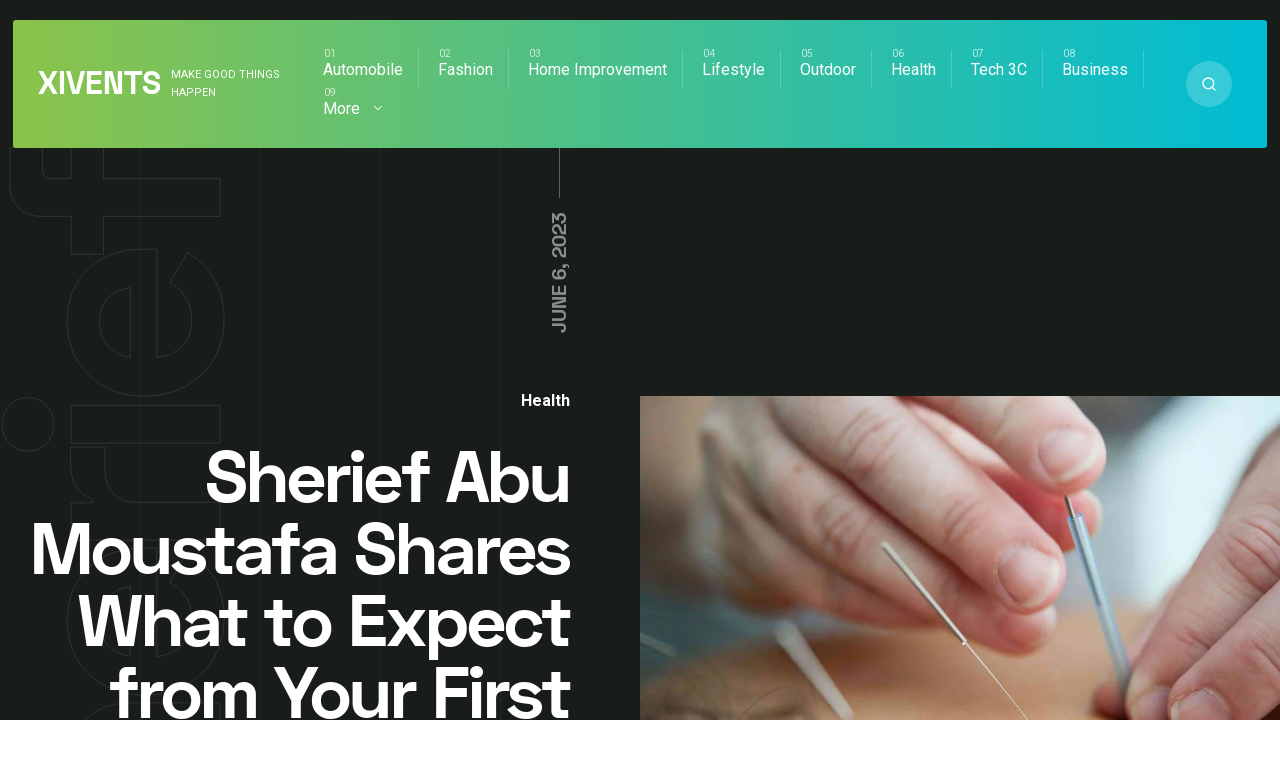

--- FILE ---
content_type: text/html; charset=UTF-8
request_url: https://xivents.com/sherief-abu-moustafa-shares-what-to-expect-from-your-first-acupuncture-session/
body_size: 18572
content:
<!DOCTYPE html>
<html lang="en-US" prefix="og: https://ogp.me/ns#" class="no-js">
<head>
<meta charset="UTF-8">
<meta name="viewport" content="width=device-width, initial-scale=1">

<!-- Search Engine Optimization by Rank Math - https://s.rankmath.com/home -->
<title>Sherief Abu Moustafa Shares What to Expect from Your First Acupuncture Session - Xivents</title>
<meta name="robots" content="index, follow, max-snippet:-1, max-video-preview:-1, max-image-preview:large"/>
<link rel="canonical" href="https://xivents.com/sherief-abu-moustafa-shares-what-to-expect-from-your-first-acupuncture-session/" />
<meta property="og:locale" content="en_US" />
<meta property="og:type" content="article" />
<meta property="og:title" content="Sherief Abu Moustafa Shares What to Expect from Your First Acupuncture Session - Xivents" />
<meta property="og:description" content="Acupuncture is an ancient Chinese practice that has been used for centuries to support mental, emotional, and physical health. With..." />
<meta property="og:url" content="https://xivents.com/sherief-abu-moustafa-shares-what-to-expect-from-your-first-acupuncture-session/" />
<meta property="og:site_name" content="Xivents" />
<meta property="article:section" content="Health" />
<meta property="og:image" content="https://xivents.com/wp-content/uploads/2023/06/First-Acupuncture-Session.jpg" />
<meta property="og:image:secure_url" content="https://xivents.com/wp-content/uploads/2023/06/First-Acupuncture-Session.jpg" />
<meta property="og:image:width" content="940" />
<meta property="og:image:height" content="620" />
<meta property="og:image:alt" content="First Acupuncture Session" />
<meta property="og:image:type" content="image/jpeg" />
<meta property="article:published_time" content="2023-06-06T00:10:11+00:00" />
<meta name="twitter:card" content="summary_large_image" />
<meta name="twitter:title" content="Sherief Abu Moustafa Shares What to Expect from Your First Acupuncture Session - Xivents" />
<meta name="twitter:description" content="Acupuncture is an ancient Chinese practice that has been used for centuries to support mental, emotional, and physical health. With..." />
<meta name="twitter:image" content="https://xivents.com/wp-content/uploads/2023/06/First-Acupuncture-Session.jpg" />
<script type="application/ld+json" class="rank-math-schema">{"@context":"https://schema.org","@graph":[{"@type":["Person","Organization"],"@id":"https://xivents.com/#person","name":"Xivents"},{"@type":"WebSite","@id":"https://xivents.com/#website","url":"https://xivents.com","name":"Xivents","publisher":{"@id":"https://xivents.com/#person"},"inLanguage":"en-US"},{"@type":"ImageObject","@id":"https://xivents.com/wp-content/uploads/2023/06/First-Acupuncture-Session.jpg","url":"https://xivents.com/wp-content/uploads/2023/06/First-Acupuncture-Session.jpg","width":"940","height":"620","caption":"First Acupuncture Session","inLanguage":"en-US"},{"@type":"WebPage","@id":"https://xivents.com/sherief-abu-moustafa-shares-what-to-expect-from-your-first-acupuncture-session/#webpage","url":"https://xivents.com/sherief-abu-moustafa-shares-what-to-expect-from-your-first-acupuncture-session/","name":"Sherief Abu Moustafa Shares What to Expect from Your First Acupuncture Session - Xivents","datePublished":"2023-06-06T00:10:11+00:00","dateModified":"2023-06-06T00:10:11+00:00","isPartOf":{"@id":"https://xivents.com/#website"},"primaryImageOfPage":{"@id":"https://xivents.com/wp-content/uploads/2023/06/First-Acupuncture-Session.jpg"},"inLanguage":"en-US"},{"@type":"Person","@id":"https://xivents.com/sherief-abu-moustafa-shares-what-to-expect-from-your-first-acupuncture-session/#author","name":"Xivents","image":{"@type":"ImageObject","@id":"https://secure.gravatar.com/avatar/6f986befdb15e8cac38b045c549f4a35?s=96&amp;d=mm&amp;r=g","url":"https://secure.gravatar.com/avatar/6f986befdb15e8cac38b045c549f4a35?s=96&amp;d=mm&amp;r=g","caption":"Xivents","inLanguage":"en-US"},"sameAs":["http://xivents.com"]},{"@type":"BlogPosting","headline":"Sherief Abu Moustafa Shares What to Expect from Your First Acupuncture Session - Xivents","datePublished":"2023-06-06T00:10:11+00:00","dateModified":"2023-06-06T00:10:11+00:00","author":{"@id":"https://xivents.com/sherief-abu-moustafa-shares-what-to-expect-from-your-first-acupuncture-session/#author"},"publisher":{"@id":"https://xivents.com/#person"},"description":"Acupuncture is an ancient Chinese practice that has been used for centuries to support mental, emotional, and physical health. With its growing popularity as a way to improve mental wellness, many people are now considering acupuncture for their own needs. Sherief Abu Moustafa shares what to expect for those anticipating their first session with an acupuncturist.","name":"Sherief Abu Moustafa Shares What to Expect from Your First Acupuncture Session - Xivents","@id":"https://xivents.com/sherief-abu-moustafa-shares-what-to-expect-from-your-first-acupuncture-session/#richSnippet","isPartOf":{"@id":"https://xivents.com/sherief-abu-moustafa-shares-what-to-expect-from-your-first-acupuncture-session/#webpage"},"image":{"@id":"https://xivents.com/wp-content/uploads/2023/06/First-Acupuncture-Session.jpg"},"inLanguage":"en-US","mainEntityOfPage":{"@id":"https://xivents.com/sherief-abu-moustafa-shares-what-to-expect-from-your-first-acupuncture-session/#webpage"}}]}</script>
<!-- /Rank Math WordPress SEO plugin -->

<link rel='dns-prefetch' href='//fonts.googleapis.com' />
<link rel="alternate" type="application/rss+xml" title="Xivents &raquo; Feed" href="https://xivents.com/feed/" />
<link rel="alternate" type="application/rss+xml" title="Xivents &raquo; Comments Feed" href="https://xivents.com/comments/feed/" />
<script type="text/javascript">
window._wpemojiSettings = {"baseUrl":"https:\/\/s.w.org\/images\/core\/emoji\/14.0.0\/72x72\/","ext":".png","svgUrl":"https:\/\/s.w.org\/images\/core\/emoji\/14.0.0\/svg\/","svgExt":".svg","source":{"concatemoji":"https:\/\/xivents.com\/wp-includes\/js\/wp-emoji-release.min.js?ver=6.2.8"}};
/*! This file is auto-generated */
!function(e,a,t){var n,r,o,i=a.createElement("canvas"),p=i.getContext&&i.getContext("2d");function s(e,t){p.clearRect(0,0,i.width,i.height),p.fillText(e,0,0);e=i.toDataURL();return p.clearRect(0,0,i.width,i.height),p.fillText(t,0,0),e===i.toDataURL()}function c(e){var t=a.createElement("script");t.src=e,t.defer=t.type="text/javascript",a.getElementsByTagName("head")[0].appendChild(t)}for(o=Array("flag","emoji"),t.supports={everything:!0,everythingExceptFlag:!0},r=0;r<o.length;r++)t.supports[o[r]]=function(e){if(p&&p.fillText)switch(p.textBaseline="top",p.font="600 32px Arial",e){case"flag":return s("\ud83c\udff3\ufe0f\u200d\u26a7\ufe0f","\ud83c\udff3\ufe0f\u200b\u26a7\ufe0f")?!1:!s("\ud83c\uddfa\ud83c\uddf3","\ud83c\uddfa\u200b\ud83c\uddf3")&&!s("\ud83c\udff4\udb40\udc67\udb40\udc62\udb40\udc65\udb40\udc6e\udb40\udc67\udb40\udc7f","\ud83c\udff4\u200b\udb40\udc67\u200b\udb40\udc62\u200b\udb40\udc65\u200b\udb40\udc6e\u200b\udb40\udc67\u200b\udb40\udc7f");case"emoji":return!s("\ud83e\udef1\ud83c\udffb\u200d\ud83e\udef2\ud83c\udfff","\ud83e\udef1\ud83c\udffb\u200b\ud83e\udef2\ud83c\udfff")}return!1}(o[r]),t.supports.everything=t.supports.everything&&t.supports[o[r]],"flag"!==o[r]&&(t.supports.everythingExceptFlag=t.supports.everythingExceptFlag&&t.supports[o[r]]);t.supports.everythingExceptFlag=t.supports.everythingExceptFlag&&!t.supports.flag,t.DOMReady=!1,t.readyCallback=function(){t.DOMReady=!0},t.supports.everything||(n=function(){t.readyCallback()},a.addEventListener?(a.addEventListener("DOMContentLoaded",n,!1),e.addEventListener("load",n,!1)):(e.attachEvent("onload",n),a.attachEvent("onreadystatechange",function(){"complete"===a.readyState&&t.readyCallback()})),(e=t.source||{}).concatemoji?c(e.concatemoji):e.wpemoji&&e.twemoji&&(c(e.twemoji),c(e.wpemoji)))}(window,document,window._wpemojiSettings);
</script>
<style type="text/css">
img.wp-smiley,
img.emoji {
	display: inline !important;
	border: none !important;
	box-shadow: none !important;
	height: 1em !important;
	width: 1em !important;
	margin: 0 0.07em !important;
	vertical-align: -0.1em !important;
	background: none !important;
	padding: 0 !important;
}
</style>
	<link rel='stylesheet' id='wp-block-library-css' href='https://xivents.com/wp-includes/css/dist/block-library/style.min.css?ver=6.2.8' type='text/css' media='all' />
<link rel='stylesheet' id='classic-theme-styles-css' href='https://xivents.com/wp-includes/css/classic-themes.min.css?ver=6.2.8' type='text/css' media='all' />
<style id='global-styles-inline-css' type='text/css'>
body{--wp--preset--color--black: #000000;--wp--preset--color--cyan-bluish-gray: #abb8c3;--wp--preset--color--white: #ffffff;--wp--preset--color--pale-pink: #f78da7;--wp--preset--color--vivid-red: #cf2e2e;--wp--preset--color--luminous-vivid-orange: #ff6900;--wp--preset--color--luminous-vivid-amber: #fcb900;--wp--preset--color--light-green-cyan: #7bdcb5;--wp--preset--color--vivid-green-cyan: #00d084;--wp--preset--color--pale-cyan-blue: #8ed1fc;--wp--preset--color--vivid-cyan-blue: #0693e3;--wp--preset--color--vivid-purple: #9b51e0;--wp--preset--gradient--vivid-cyan-blue-to-vivid-purple: linear-gradient(135deg,rgba(6,147,227,1) 0%,rgb(155,81,224) 100%);--wp--preset--gradient--light-green-cyan-to-vivid-green-cyan: linear-gradient(135deg,rgb(122,220,180) 0%,rgb(0,208,130) 100%);--wp--preset--gradient--luminous-vivid-amber-to-luminous-vivid-orange: linear-gradient(135deg,rgba(252,185,0,1) 0%,rgba(255,105,0,1) 100%);--wp--preset--gradient--luminous-vivid-orange-to-vivid-red: linear-gradient(135deg,rgba(255,105,0,1) 0%,rgb(207,46,46) 100%);--wp--preset--gradient--very-light-gray-to-cyan-bluish-gray: linear-gradient(135deg,rgb(238,238,238) 0%,rgb(169,184,195) 100%);--wp--preset--gradient--cool-to-warm-spectrum: linear-gradient(135deg,rgb(74,234,220) 0%,rgb(151,120,209) 20%,rgb(207,42,186) 40%,rgb(238,44,130) 60%,rgb(251,105,98) 80%,rgb(254,248,76) 100%);--wp--preset--gradient--blush-light-purple: linear-gradient(135deg,rgb(255,206,236) 0%,rgb(152,150,240) 100%);--wp--preset--gradient--blush-bordeaux: linear-gradient(135deg,rgb(254,205,165) 0%,rgb(254,45,45) 50%,rgb(107,0,62) 100%);--wp--preset--gradient--luminous-dusk: linear-gradient(135deg,rgb(255,203,112) 0%,rgb(199,81,192) 50%,rgb(65,88,208) 100%);--wp--preset--gradient--pale-ocean: linear-gradient(135deg,rgb(255,245,203) 0%,rgb(182,227,212) 50%,rgb(51,167,181) 100%);--wp--preset--gradient--electric-grass: linear-gradient(135deg,rgb(202,248,128) 0%,rgb(113,206,126) 100%);--wp--preset--gradient--midnight: linear-gradient(135deg,rgb(2,3,129) 0%,rgb(40,116,252) 100%);--wp--preset--duotone--dark-grayscale: url('#wp-duotone-dark-grayscale');--wp--preset--duotone--grayscale: url('#wp-duotone-grayscale');--wp--preset--duotone--purple-yellow: url('#wp-duotone-purple-yellow');--wp--preset--duotone--blue-red: url('#wp-duotone-blue-red');--wp--preset--duotone--midnight: url('#wp-duotone-midnight');--wp--preset--duotone--magenta-yellow: url('#wp-duotone-magenta-yellow');--wp--preset--duotone--purple-green: url('#wp-duotone-purple-green');--wp--preset--duotone--blue-orange: url('#wp-duotone-blue-orange');--wp--preset--font-size--small: 13px;--wp--preset--font-size--medium: 20px;--wp--preset--font-size--large: 36px;--wp--preset--font-size--x-large: 42px;--wp--preset--spacing--20: 0.44rem;--wp--preset--spacing--30: 0.67rem;--wp--preset--spacing--40: 1rem;--wp--preset--spacing--50: 1.5rem;--wp--preset--spacing--60: 2.25rem;--wp--preset--spacing--70: 3.38rem;--wp--preset--spacing--80: 5.06rem;--wp--preset--shadow--natural: 6px 6px 9px rgba(0, 0, 0, 0.2);--wp--preset--shadow--deep: 12px 12px 50px rgba(0, 0, 0, 0.4);--wp--preset--shadow--sharp: 6px 6px 0px rgba(0, 0, 0, 0.2);--wp--preset--shadow--outlined: 6px 6px 0px -3px rgba(255, 255, 255, 1), 6px 6px rgba(0, 0, 0, 1);--wp--preset--shadow--crisp: 6px 6px 0px rgba(0, 0, 0, 1);}:where(.is-layout-flex){gap: 0.5em;}body .is-layout-flow > .alignleft{float: left;margin-inline-start: 0;margin-inline-end: 2em;}body .is-layout-flow > .alignright{float: right;margin-inline-start: 2em;margin-inline-end: 0;}body .is-layout-flow > .aligncenter{margin-left: auto !important;margin-right: auto !important;}body .is-layout-constrained > .alignleft{float: left;margin-inline-start: 0;margin-inline-end: 2em;}body .is-layout-constrained > .alignright{float: right;margin-inline-start: 2em;margin-inline-end: 0;}body .is-layout-constrained > .aligncenter{margin-left: auto !important;margin-right: auto !important;}body .is-layout-constrained > :where(:not(.alignleft):not(.alignright):not(.alignfull)){max-width: var(--wp--style--global--content-size);margin-left: auto !important;margin-right: auto !important;}body .is-layout-constrained > .alignwide{max-width: var(--wp--style--global--wide-size);}body .is-layout-flex{display: flex;}body .is-layout-flex{flex-wrap: wrap;align-items: center;}body .is-layout-flex > *{margin: 0;}:where(.wp-block-columns.is-layout-flex){gap: 2em;}.has-black-color{color: var(--wp--preset--color--black) !important;}.has-cyan-bluish-gray-color{color: var(--wp--preset--color--cyan-bluish-gray) !important;}.has-white-color{color: var(--wp--preset--color--white) !important;}.has-pale-pink-color{color: var(--wp--preset--color--pale-pink) !important;}.has-vivid-red-color{color: var(--wp--preset--color--vivid-red) !important;}.has-luminous-vivid-orange-color{color: var(--wp--preset--color--luminous-vivid-orange) !important;}.has-luminous-vivid-amber-color{color: var(--wp--preset--color--luminous-vivid-amber) !important;}.has-light-green-cyan-color{color: var(--wp--preset--color--light-green-cyan) !important;}.has-vivid-green-cyan-color{color: var(--wp--preset--color--vivid-green-cyan) !important;}.has-pale-cyan-blue-color{color: var(--wp--preset--color--pale-cyan-blue) !important;}.has-vivid-cyan-blue-color{color: var(--wp--preset--color--vivid-cyan-blue) !important;}.has-vivid-purple-color{color: var(--wp--preset--color--vivid-purple) !important;}.has-black-background-color{background-color: var(--wp--preset--color--black) !important;}.has-cyan-bluish-gray-background-color{background-color: var(--wp--preset--color--cyan-bluish-gray) !important;}.has-white-background-color{background-color: var(--wp--preset--color--white) !important;}.has-pale-pink-background-color{background-color: var(--wp--preset--color--pale-pink) !important;}.has-vivid-red-background-color{background-color: var(--wp--preset--color--vivid-red) !important;}.has-luminous-vivid-orange-background-color{background-color: var(--wp--preset--color--luminous-vivid-orange) !important;}.has-luminous-vivid-amber-background-color{background-color: var(--wp--preset--color--luminous-vivid-amber) !important;}.has-light-green-cyan-background-color{background-color: var(--wp--preset--color--light-green-cyan) !important;}.has-vivid-green-cyan-background-color{background-color: var(--wp--preset--color--vivid-green-cyan) !important;}.has-pale-cyan-blue-background-color{background-color: var(--wp--preset--color--pale-cyan-blue) !important;}.has-vivid-cyan-blue-background-color{background-color: var(--wp--preset--color--vivid-cyan-blue) !important;}.has-vivid-purple-background-color{background-color: var(--wp--preset--color--vivid-purple) !important;}.has-black-border-color{border-color: var(--wp--preset--color--black) !important;}.has-cyan-bluish-gray-border-color{border-color: var(--wp--preset--color--cyan-bluish-gray) !important;}.has-white-border-color{border-color: var(--wp--preset--color--white) !important;}.has-pale-pink-border-color{border-color: var(--wp--preset--color--pale-pink) !important;}.has-vivid-red-border-color{border-color: var(--wp--preset--color--vivid-red) !important;}.has-luminous-vivid-orange-border-color{border-color: var(--wp--preset--color--luminous-vivid-orange) !important;}.has-luminous-vivid-amber-border-color{border-color: var(--wp--preset--color--luminous-vivid-amber) !important;}.has-light-green-cyan-border-color{border-color: var(--wp--preset--color--light-green-cyan) !important;}.has-vivid-green-cyan-border-color{border-color: var(--wp--preset--color--vivid-green-cyan) !important;}.has-pale-cyan-blue-border-color{border-color: var(--wp--preset--color--pale-cyan-blue) !important;}.has-vivid-cyan-blue-border-color{border-color: var(--wp--preset--color--vivid-cyan-blue) !important;}.has-vivid-purple-border-color{border-color: var(--wp--preset--color--vivid-purple) !important;}.has-vivid-cyan-blue-to-vivid-purple-gradient-background{background: var(--wp--preset--gradient--vivid-cyan-blue-to-vivid-purple) !important;}.has-light-green-cyan-to-vivid-green-cyan-gradient-background{background: var(--wp--preset--gradient--light-green-cyan-to-vivid-green-cyan) !important;}.has-luminous-vivid-amber-to-luminous-vivid-orange-gradient-background{background: var(--wp--preset--gradient--luminous-vivid-amber-to-luminous-vivid-orange) !important;}.has-luminous-vivid-orange-to-vivid-red-gradient-background{background: var(--wp--preset--gradient--luminous-vivid-orange-to-vivid-red) !important;}.has-very-light-gray-to-cyan-bluish-gray-gradient-background{background: var(--wp--preset--gradient--very-light-gray-to-cyan-bluish-gray) !important;}.has-cool-to-warm-spectrum-gradient-background{background: var(--wp--preset--gradient--cool-to-warm-spectrum) !important;}.has-blush-light-purple-gradient-background{background: var(--wp--preset--gradient--blush-light-purple) !important;}.has-blush-bordeaux-gradient-background{background: var(--wp--preset--gradient--blush-bordeaux) !important;}.has-luminous-dusk-gradient-background{background: var(--wp--preset--gradient--luminous-dusk) !important;}.has-pale-ocean-gradient-background{background: var(--wp--preset--gradient--pale-ocean) !important;}.has-electric-grass-gradient-background{background: var(--wp--preset--gradient--electric-grass) !important;}.has-midnight-gradient-background{background: var(--wp--preset--gradient--midnight) !important;}.has-small-font-size{font-size: var(--wp--preset--font-size--small) !important;}.has-medium-font-size{font-size: var(--wp--preset--font-size--medium) !important;}.has-large-font-size{font-size: var(--wp--preset--font-size--large) !important;}.has-x-large-font-size{font-size: var(--wp--preset--font-size--x-large) !important;}
.wp-block-navigation a:where(:not(.wp-element-button)){color: inherit;}
:where(.wp-block-columns.is-layout-flex){gap: 2em;}
.wp-block-pullquote{font-size: 1.5em;line-height: 1.6;}
</style>
<link rel='stylesheet' id='noptin_front-css' href='https://xivents.com/wp-content/plugins/newsletter-optin-box/includes/assets/css/frontend.css?ver=1669626343' type='text/css' media='all' />
<link rel='stylesheet' id='ez-icomoon-css' href='https://xivents.com/wp-content/plugins/easy-table-of-contents/vendor/icomoon/style.min.css?ver=2.0.34' type='text/css' media='all' />
<link rel='stylesheet' id='ez-toc-css' href='https://xivents.com/wp-content/plugins/easy-table-of-contents/assets/css/screen.min.css?ver=2.0.34' type='text/css' media='all' />
<style id='ez-toc-inline-css' type='text/css'>
div#ez-toc-container p.ez-toc-title {font-size: 120%;}div#ez-toc-container p.ez-toc-title {font-weight: 500;}div#ez-toc-container ul li {font-size: 95%;}div#ez-toc-container nav ul ul li ul li {font-size: %!important;}
.ez-toc-container-direction {
    direction: ltr;
}

	.ez-toc-counter ul {
	    counter-reset: item;
	}


	
	.ez-toc-counter nav ul li a::before {
	    content: counters(item, ".", decimal) ". ";
	    display: inline-block;
	    counter-increment: item;
	    margin-right: .2em; 

	    float: left;
	}


.ez-toc-widget-direction {
    direction: ltr;
}

	.ez-toc-widget-container ul {
	    counter-reset: item;
	}


	
	.ez-toc-widget-container nav ul li a::before {
	    content: counters(item, ".", decimal) ". ";
	    display: inline-block;
	    counter-increment: item;
	    margin-right: .2em; 

	    float: left;
	}


</style>
<link rel='stylesheet' id='mixano-style-css' href='https://xivents.com/wp-content/themes/mixano/style.css?ver=1.0' type='text/css' media='all' />
<link rel='stylesheet' id='mixano-custom-css-css' href='https://fonts.googleapis.com/css?family=Space+Grotesk%3A700%7CRoboto%3A400%7CRoboto%3A700&#038;display=swap&#038;ver=6.2.8' type='text/css' media='all' />
<style id='mixano-custom-css-inline-css' type='text/css'>

			body,.primary-font{font-family:Roboto, Arial} 
			h1,h2,h3,h4,h5,h6,.secondary-font, .overlay-text:after, .date-published span.big{font-family:Space Grotesk, Arial}
		@font-face {
			font-family: "Space Grotesk";
			font-weight: 700;
			src: url("https://xivents.com/wp-content/themes/mixano/fonts/spacegrotesk-bold-webfont.woff2") format("woff2");
			font-style: normal;

		}

		@font-face {
			font-family: "Space Grotesk";
			font-weight: 400;
			src: url("https://xivents.com/wp-content/themes/mixano/fonts/spacegrotesk-regular-webfont.woff2") format("woff2");
			font-style: normal;

		}

		a,
		a:hover,
		.color-1,
		.widget .color-1,
		.widget a:hover,
		.sub-menu .current-menu-item > a,
		.sub-menu a:hover,
		ul.tags a:hover,
		.widget th a,
		.widget td a,
		.main-color-1,
		.author-details .social-profiles a:hover,
		.comment-reply:hover a,
		.page-content a:hover,
		.post-content a:hover,
		.post-category.single .category-link:hover,
		.single .author-link:hover,
		.author-details .social-profiles a{
			color:#8BC34A
		}
		.bg-color-1,
		.pagination a:hover,
		.pagination li.active a,
		.single .pagination span.current,
		input[type="submit"],
		button,
		a.button,
		#after-footer .search-button,
		.wp-block-quote::before,
		.wp-block-pullquote::before,
		blockquote::before,
		.post-details .downloads:after,
		.popular .vertical-line:after,
		.main-bg-1,
		#searchform a.submit,
		#freebies .vertical-text,
		.highlight:before,
		.big-category,
		.post-content ul li:not(.blocks-gallery-item):before,
		.page-content ul li:before,
		#comments ul li:before,
		.menu .sub-menu a:after,
		.popular-carousel > .slick-arrow.slick-next,
		.popular-carousel > .slick-arrow.slick-prev,
		.post-content p a:after ,
		.page-content p a:after,
		.intro:hover:after,
		.article-details .category-link:after,
		header#theme-header .logo::after,
		.subscribe:after,
		.author-details .social-profiles a:after,
		.wp-block-button:not(.is-style-outline) .wp-block-button__link,
		nav.primary.open #primary.menu{
			background-color:#8BC34A
		}
		.search-button:hover,
		.post-content,
		.search-button,
		.tagcloud a:hover,
		.tags a:hover{
			border-color:#8BC34A
		}
		
		.author-box .social-profiles svg{
			fill:#8BC34A
		}		
		
	
		header#theme-header,
		.articles .article:after,
		.category-count a:after,
		.popular-carousel .slick-slide:after,
		.post-title a:hover{
			background-image: linear-gradient(90deg, #8BC34A 0%, #00BCD4 100%);
		}
	
		::-moz-selection {
		  background: #8BC34A;
		}

		::selection {
		  background: #8BC34A;
		}
	
		.color-2,
		.widget .color-2{
			color:#00BCD4
		}
		button:hover,
		a.button:hover,
		.bg-color-2,
		input[type="submit"]:hover,
		.wp-block-button:not(.is-style-outline) .wp-block-button__link:hover{
			background-color:#00BCD4
		}		
	
		body,
		.body-color,
		.pagination a,
		.tagcloud a,
		ul.tags a,
		.widget h2,
		.upper-heading,
		.social-profiles.share a,
		.widget .wp-caption-text{
			color:#4e4e58
		}
		.social-profiles.share svg{
			fill:#4e4e58
		}
	
		h1, h1 a,
		h2, h2 a,
		h3, h3 a,
		h4, h4 a,
		h5, h5 a,
		h6, h6 a,
		.widget a,
		.sub-menu a,
		header .logo h1,
		.comment-reply a,
		.category-link,
		.arrow-read-more-2,
		.social-profiles.share li:first-child,
		.post-content,
		.page-content{
			color:#1d231c
		}	
	
		.popular,
		footer#footer,
		footer#footer:before,
		.copyright,
		.intro-holder,
		.site-grid:before,
		.article-details,
		.article-image,
		.breadcrumb-navigation,
		.carousel-holder,
		#ad-header{
			background:#191d19
		}
		@media (max-width:1023px){
			.menu > li > a > svg{
				background:#191d19
			}
		}		
		.border-left-right.big-category a,
		.border-left.big-category a{
			color:rgba(25, 29, 25, 0.1);
		}			
		.border-left-right.big-category a:hover,
		.border-left.big-category a:hover{
			color:rgba(25, 29, 25, 0.4);
		}			
	.intro-holder:after{ content:"Welcome" }.subscribe-holder:after{ content:"Subscribe" }.intro-holder:before{ background:rgba(25,29,25,0.71) } @media only screen and ( min-width: 1024px ) { .intro-holder{ background-image:url(https://wowlayers.com/wordpress-themes/mixano-2/wp-content/uploads/2020/06/37863796915413.5eb97cff6e166.jpg) }.intro-holder{ background-size:cover }}.border-left-right.big-category, .border-left.big-category{ background:#fff }.popular#popular{ display:none } .subscribe-holder .mixano-row { margin-bottom: 280px; } .popular-carousel { margin-top: -152px; } .subscribe-holder:after { top: 19% }.carousel-holder { margin-top: 152px; }.article-tags { border-bottom:none; margin-bottom:-50px }.logo img{ width:146px }.arrow-read-more, .arrow-read-more-2{ bottom:34px }.mobile-trigger.is-active .mobile-trigger-inner, .mobile-trigger.is-active .mobile-trigger-inner::before, .mobile-trigger.is-active .mobile-trigger-inner::after, .mobile-trigger-inner, .mobile-trigger-inner::before, .mobile-trigger-inner::after, .intro-holder .highlight:hover:after{ background-color: #2c2d3c }.search-trigger.mobile svg{ fill: #2c2d3c }
</style>
<script type='text/javascript' src='https://xivents.com/wp-includes/js/jquery/jquery.min.js?ver=3.6.4' id='jquery-core-js'></script>
<script type='text/javascript' src='https://xivents.com/wp-includes/js/jquery/jquery-migrate.min.js?ver=3.4.0' id='jquery-migrate-js'></script>
<link rel="https://api.w.org/" href="https://xivents.com/wp-json/" /><link rel="alternate" type="application/json" href="https://xivents.com/wp-json/wp/v2/posts/12376" /><link rel="EditURI" type="application/rsd+xml" title="RSD" href="https://xivents.com/xmlrpc.php?rsd" />
<link rel="wlwmanifest" type="application/wlwmanifest+xml" href="https://xivents.com/wp-includes/wlwmanifest.xml" />
<meta name="generator" content="WordPress 6.2.8" />
<link rel='shortlink' href='https://xivents.com/?p=12376' />
<link rel="alternate" type="application/json+oembed" href="https://xivents.com/wp-json/oembed/1.0/embed?url=https%3A%2F%2Fxivents.com%2Fsherief-abu-moustafa-shares-what-to-expect-from-your-first-acupuncture-session%2F" />
<link rel="alternate" type="text/xml+oembed" href="https://xivents.com/wp-json/oembed/1.0/embed?url=https%3A%2F%2Fxivents.com%2Fsherief-abu-moustafa-shares-what-to-expect-from-your-first-acupuncture-session%2F&#038;format=xml" />
<style type="text/css">.content.mixano-row{background-repeat:no-repeat;background-attachment:fixed;background-size:cover;}.big-category a{font-size:120px;}footer#footer{background-repeat:no-repeat;background-size:auto;}</style></head>
<body class="post-template-default single single-post postid-12376 single-format-standard grid-4 noptin">
<svg xmlns="http://www.w3.org/2000/svg" viewBox="0 0 0 0" width="0" height="0" focusable="false" role="none" style="visibility: hidden; position: absolute; left: -9999px; overflow: hidden;" ><defs><filter id="wp-duotone-dark-grayscale"><feColorMatrix color-interpolation-filters="sRGB" type="matrix" values=" .299 .587 .114 0 0 .299 .587 .114 0 0 .299 .587 .114 0 0 .299 .587 .114 0 0 " /><feComponentTransfer color-interpolation-filters="sRGB" ><feFuncR type="table" tableValues="0 0.49803921568627" /><feFuncG type="table" tableValues="0 0.49803921568627" /><feFuncB type="table" tableValues="0 0.49803921568627" /><feFuncA type="table" tableValues="1 1" /></feComponentTransfer><feComposite in2="SourceGraphic" operator="in" /></filter></defs></svg><svg xmlns="http://www.w3.org/2000/svg" viewBox="0 0 0 0" width="0" height="0" focusable="false" role="none" style="visibility: hidden; position: absolute; left: -9999px; overflow: hidden;" ><defs><filter id="wp-duotone-grayscale"><feColorMatrix color-interpolation-filters="sRGB" type="matrix" values=" .299 .587 .114 0 0 .299 .587 .114 0 0 .299 .587 .114 0 0 .299 .587 .114 0 0 " /><feComponentTransfer color-interpolation-filters="sRGB" ><feFuncR type="table" tableValues="0 1" /><feFuncG type="table" tableValues="0 1" /><feFuncB type="table" tableValues="0 1" /><feFuncA type="table" tableValues="1 1" /></feComponentTransfer><feComposite in2="SourceGraphic" operator="in" /></filter></defs></svg><svg xmlns="http://www.w3.org/2000/svg" viewBox="0 0 0 0" width="0" height="0" focusable="false" role="none" style="visibility: hidden; position: absolute; left: -9999px; overflow: hidden;" ><defs><filter id="wp-duotone-purple-yellow"><feColorMatrix color-interpolation-filters="sRGB" type="matrix" values=" .299 .587 .114 0 0 .299 .587 .114 0 0 .299 .587 .114 0 0 .299 .587 .114 0 0 " /><feComponentTransfer color-interpolation-filters="sRGB" ><feFuncR type="table" tableValues="0.54901960784314 0.98823529411765" /><feFuncG type="table" tableValues="0 1" /><feFuncB type="table" tableValues="0.71764705882353 0.25490196078431" /><feFuncA type="table" tableValues="1 1" /></feComponentTransfer><feComposite in2="SourceGraphic" operator="in" /></filter></defs></svg><svg xmlns="http://www.w3.org/2000/svg" viewBox="0 0 0 0" width="0" height="0" focusable="false" role="none" style="visibility: hidden; position: absolute; left: -9999px; overflow: hidden;" ><defs><filter id="wp-duotone-blue-red"><feColorMatrix color-interpolation-filters="sRGB" type="matrix" values=" .299 .587 .114 0 0 .299 .587 .114 0 0 .299 .587 .114 0 0 .299 .587 .114 0 0 " /><feComponentTransfer color-interpolation-filters="sRGB" ><feFuncR type="table" tableValues="0 1" /><feFuncG type="table" tableValues="0 0.27843137254902" /><feFuncB type="table" tableValues="0.5921568627451 0.27843137254902" /><feFuncA type="table" tableValues="1 1" /></feComponentTransfer><feComposite in2="SourceGraphic" operator="in" /></filter></defs></svg><svg xmlns="http://www.w3.org/2000/svg" viewBox="0 0 0 0" width="0" height="0" focusable="false" role="none" style="visibility: hidden; position: absolute; left: -9999px; overflow: hidden;" ><defs><filter id="wp-duotone-midnight"><feColorMatrix color-interpolation-filters="sRGB" type="matrix" values=" .299 .587 .114 0 0 .299 .587 .114 0 0 .299 .587 .114 0 0 .299 .587 .114 0 0 " /><feComponentTransfer color-interpolation-filters="sRGB" ><feFuncR type="table" tableValues="0 0" /><feFuncG type="table" tableValues="0 0.64705882352941" /><feFuncB type="table" tableValues="0 1" /><feFuncA type="table" tableValues="1 1" /></feComponentTransfer><feComposite in2="SourceGraphic" operator="in" /></filter></defs></svg><svg xmlns="http://www.w3.org/2000/svg" viewBox="0 0 0 0" width="0" height="0" focusable="false" role="none" style="visibility: hidden; position: absolute; left: -9999px; overflow: hidden;" ><defs><filter id="wp-duotone-magenta-yellow"><feColorMatrix color-interpolation-filters="sRGB" type="matrix" values=" .299 .587 .114 0 0 .299 .587 .114 0 0 .299 .587 .114 0 0 .299 .587 .114 0 0 " /><feComponentTransfer color-interpolation-filters="sRGB" ><feFuncR type="table" tableValues="0.78039215686275 1" /><feFuncG type="table" tableValues="0 0.94901960784314" /><feFuncB type="table" tableValues="0.35294117647059 0.47058823529412" /><feFuncA type="table" tableValues="1 1" /></feComponentTransfer><feComposite in2="SourceGraphic" operator="in" /></filter></defs></svg><svg xmlns="http://www.w3.org/2000/svg" viewBox="0 0 0 0" width="0" height="0" focusable="false" role="none" style="visibility: hidden; position: absolute; left: -9999px; overflow: hidden;" ><defs><filter id="wp-duotone-purple-green"><feColorMatrix color-interpolation-filters="sRGB" type="matrix" values=" .299 .587 .114 0 0 .299 .587 .114 0 0 .299 .587 .114 0 0 .299 .587 .114 0 0 " /><feComponentTransfer color-interpolation-filters="sRGB" ><feFuncR type="table" tableValues="0.65098039215686 0.40392156862745" /><feFuncG type="table" tableValues="0 1" /><feFuncB type="table" tableValues="0.44705882352941 0.4" /><feFuncA type="table" tableValues="1 1" /></feComponentTransfer><feComposite in2="SourceGraphic" operator="in" /></filter></defs></svg><svg xmlns="http://www.w3.org/2000/svg" viewBox="0 0 0 0" width="0" height="0" focusable="false" role="none" style="visibility: hidden; position: absolute; left: -9999px; overflow: hidden;" ><defs><filter id="wp-duotone-blue-orange"><feColorMatrix color-interpolation-filters="sRGB" type="matrix" values=" .299 .587 .114 0 0 .299 .587 .114 0 0 .299 .587 .114 0 0 .299 .587 .114 0 0 " /><feComponentTransfer color-interpolation-filters="sRGB" ><feFuncR type="table" tableValues="0.098039215686275 1" /><feFuncG type="table" tableValues="0 0.66274509803922" /><feFuncB type="table" tableValues="0.84705882352941 0.41960784313725" /><feFuncA type="table" tableValues="1 1" /></feComponentTransfer><feComposite in2="SourceGraphic" operator="in" /></filter></defs></svg><a class="skip-link screen-reader-text" href="#content">Skip to content</a>
<div class="overlay"></div>
<div class="site-grid"><!-- start .site-grid -->
<header id="theme-header" class="mixano-border mixano-border-bottom" role="banner"><!-- header#theme-header -->
				<div class="logo">
						<h2 class="site-title"><a href="https://xivents.com/" rel="home">Xivents</a></h2>
			<p class="site-description">Make Good Things Happen</p>
		</div>
		
		<nav class="primary" id="main-nav" role="navigation" itemscope="itemscope" itemtype="http://schema.org/SiteNavigationElement"  aria-label="Primary Menu">
			
			<button class="mobile-menu-icon mobile-trigger mobile-trigger--slider" aria-label="Open mobile menu" aria-controls="primary" aria-expanded="false">		  
				<span class="mobile-trigger-box">
					<span class="mobile-trigger-inner"></span>
					<span class="screen-reader-text">Menu</span>
				</span>
			</button>
		
		<ul id="primary" class="menu"><li id="menu-item-1222" class="menu-item menu-item-type-taxonomy menu-item-object-category menu-item-1222"><a href="https://xivents.com/category/automobile/">Automobile</a></li>
<li id="menu-item-1223" class="menu-item menu-item-type-taxonomy menu-item-object-category menu-item-1223"><a href="https://xivents.com/category/fashion/">Fashion</a></li>
<li id="menu-item-1225" class="menu-item menu-item-type-taxonomy menu-item-object-category menu-item-1225"><a href="https://xivents.com/category/home-improvement/">Home Improvement</a></li>
<li id="menu-item-1226" class="menu-item menu-item-type-taxonomy menu-item-object-category menu-item-1226"><a href="https://xivents.com/category/lifestyle/">Lifestyle</a></li>
<li id="menu-item-1227" class="menu-item menu-item-type-taxonomy menu-item-object-category menu-item-1227"><a href="https://xivents.com/category/outdoor/">Outdoor</a></li>
<li id="menu-item-1224" class="menu-item menu-item-type-taxonomy menu-item-object-category current-post-ancestor current-menu-parent current-post-parent menu-item-1224"><a href="https://xivents.com/category/health/">Health</a></li>
<li id="menu-item-2995" class="menu-item menu-item-type-taxonomy menu-item-object-category menu-item-2995"><a href="https://xivents.com/category/tech/">Tech 3C</a></li>
<li id="menu-item-2993" class="menu-item menu-item-type-taxonomy menu-item-object-category menu-item-2993"><a href="https://xivents.com/category/business/">Business</a></li>
<li id="menu-item-4373" class="menu-item menu-item-type-custom menu-item-object-custom menu-item-has-children menu-item-4373"><a href="#">More<svg class="svg" xmlns="http://www.w3.org/2000/svg" viewBox="0 0 24 24"><g><path d="M12 13.172l4.95-4.95 1.414 1.414L12 16 5.636 9.636 7.05 8.222z"/></g></svg></a>
<ul class="sub-menu">
	<li id="menu-item-2994" class="menu-item menu-item-type-taxonomy menu-item-object-category menu-item-2994"><a href="https://xivents.com/category/seo-digital/">SEO Digital</a></li>
	<li id="menu-item-4374" class="menu-item menu-item-type-taxonomy menu-item-object-category menu-item-4374"><a href="https://xivents.com/category/law/">Law</a></li>
	<li id="menu-item-4375" class="menu-item menu-item-type-taxonomy menu-item-object-category menu-item-4375"><a href="https://xivents.com/category/pets/">Pets</a></li>
	<li id="menu-item-4953" class="menu-item menu-item-type-taxonomy menu-item-object-category menu-item-4953"><a href="https://xivents.com/category/reviews/">Reviews</a></li>
</ul>
</li>
</ul>		
		</nav>
		
		 <div class="progress-container-holder">
			 <div class="progress-container">
				<div class="progress-bar" id="scroll-progress"></div>
			</div>
		</div>
		
		<div class="action-bar">
									<div class="search-button">
				<ul>
					<li><a href="#" class="search-trigger" aria-label="Search website"><svg class="svg" xmlns="http://www.w3.org/2000/svg" viewBox="0 0 24 24"><g><path d="M18.031 16.617l4.283 4.282-1.415 1.415-4.282-4.283A8.96 8.96 0 0 1 11 20c-4.968 0-9-4.032-9-9s4.032-9 9-9 9 4.032 9 9a8.96 8.96 0 0 1-1.969 5.617zm-2.006-.742A6.977 6.977 0 0 0 18 11c0-3.868-3.133-7-7-7-3.868 0-7 3.132-7 7 0 3.867 3.132 7 7 7a6.977 6.977 0 0 0 4.875-1.975l.15-.15z"/></g></svg></a></li>
				</ul>
			</div>
		</div>
		
		<div class="search-mobile">
			<button class="search-trigger mobile" aria-label="Search website"><svg class="svg" xmlns="http://www.w3.org/2000/svg" viewBox="0 0 24 24"><g><path d="M18.031 16.617l4.283 4.282-1.415 1.415-4.282-4.283A8.96 8.96 0 0 1 11 20c-4.968 0-9-4.032-9-9s4.032-9 9-9 9 4.032 9 9a8.96 8.96 0 0 1-1.969 5.617zm-2.006-.742A6.977 6.977 0 0 0 18 11c0-3.868-3.133-7-7-7-3.868 0-7 3.132-7 7 0 3.867 3.132 7 7 7a6.977 6.977 0 0 0 4.875-1.975l.15-.15z"/></g></svg></button>
		</div>
	
</header><!-- end header#theme-header -->
<div class="overlay-search"><form role="search"  method="get" id="searchform" class="searchform" action="https://xivents.com/">
	<h2>Search<span class="main-color-1">.</span></h2>
	<div id="search-form-holder">
		<label for="s" class="screen-reader-text">Search</label> 
		<input type="text" value="" aria-label="Search query" placeholder="Type your search..." name="s" id="s" />
		<a href="#" class="submit" onclick="jQuery(this).closest('form').submit()"><svg class="svg" xmlns="http://www.w3.org/2000/svg" viewBox="0 0 24 24"><g><path d="M18.031 16.617l4.283 4.282-1.415 1.415-4.282-4.283A8.96 8.96 0 0 1 11 20c-4.968 0-9-4.032-9-9s4.032-9 9-9 9 4.032 9 9a8.96 8.96 0 0 1-1.969 5.617zm-2.006-.742A6.977 6.977 0 0 0 18 11c0-3.868-3.133-7-7-7-3.868 0-7 3.132-7 7 0 3.867 3.132 7 7 7a6.977 6.977 0 0 0 4.875-1.975l.15-.15z"/></g></svg></a>
	</div>
	<div class="search-close"><svg class="svg" xmlns="http://www.w3.org/2000/svg" viewBox="0 0 24 24"><g><path d="M12 10.586l4.95-4.95 1.414 1.414-4.95 4.95 4.95 4.95-1.414 1.414-4.95-4.95-4.95 4.95-1.414-1.414 4.95-4.95-4.95-4.95L7.05 5.636z"/></g></svg></div>
</form></div>
<div class="site-grid-inner"><!-- start .site-grid-inner -->

<div class="single mixano-row"><!-- start .mixano-row -->
	<div class="article-details col-desktop-6 overlay-text"><!-- start .col-desktop-6 -->
	
		<div class="bg-lines page-container dark"><div></div><div></div><div></div><div></div><div></div></div>
	
						
		<div class="date-published">
			<span class="big">June 6, 2023</span>
		</div>
		
		<div class="big-title secondary-font">
            <span>Sherief Abu Moustafa Shares What to Expect from Your First Acupuncture Session</span>
        </div>

		<div class="details-inner">
		
						
			<div class="post-category single"><a class="category-link" href="https://xivents.com/category/health/"> Health</a></div>			
			<div class="single-title-holder"><h1 class="article-title">Sherief Abu Moustafa Shares What to Expect from Your First Acupuncture Session</h1></div>
			
			<p class="article-info secondary-font">
											</p>
			
			<ul class="article-extra">
				<li>Author<br><strong><a href="https://xivents.com/author/xiventsdmin/" class="author-link">Xivents</a></strong></li>
				<li>Conversation<br><strong><a href="#article-comments" class="go-to-comments">0 Comments </a></strong></li>
				<li>Reading<br><strong>5 Minutes</strong></li>
			</ul>
			
			<div class="download-button" id="download">	
			
							
					
				
								
			</div>
			
		</div>
	</div><!-- end .col-desktop-6-->
	
	<div class="col-desktop-6 article-image post-12376 post type-post status-publish format-standard has-post-thumbnail hentry category-health"><!-- start .col-desktop-6 -->
			
		<div class="post-thumb">
			<div class="date-published">
				<span class="big">June 6, 2023</span>
			</div> 
						
										<img class="cover-image lazyload" src="https://xivents.com/wp-content/themes/mixano/images/placeholder-full-single.png" alt="First Acupuncture Session" data-src="https://xivents.com/wp-content/uploads/2023/06/First-Acupuncture-Session.jpg">
									<a class="category-link bg-cat-health" href="https://xivents.com/category/health/"> <span>Health</span></a>		</div>
	
	</div><!-- end .col-desktop-6-->
	
</div><!-- /end .mixano-row-->	


<div class="content mixano-row"><!-- start .mixano-row -->
	
			
<div class="post-content col-single-50 "><!-- start .col-single-6 -->
	<div class="scroll-to-read secondary-font"><span class="dark-line"></span>Scroll to read more</div>
		<p>Acupuncture is an ancient Chinese practice that has been used for centuries to support mental, emotional, and physical health. With its growing popularity as a way to improve mental wellness, many people are now considering acupuncture for their own needs. <a href="https://www.tmcnet.com/topics/articles/2023/02/01/454816-sherief-abu-moustafa-shares-how-technology-support-philanthropic.htm" rel="noopener">Sherief Abu Moustafa</a> shares what to expect for those anticipating their first session with an acupuncturist.</p>
<div id="ez-toc-container" class="ez-toc-v2_0_34 counter-hierarchy ez-toc-counter ez-toc-grey ez-toc-container-direction">
<div class="ez-toc-title-container">
<p class="ez-toc-title">Table of Contents</p>
<span class="ez-toc-title-toggle"><a href="#" class="ez-toc-pull-right ez-toc-btn ez-toc-btn-xs ez-toc-btn-default ez-toc-toggle" style="display: none;"><label for="item" aria-label="Table of Content"><i class="ez-toc-glyphicon ez-toc-icon-toggle"></i></label><input type="checkbox" id="item"></a></span></div>
<nav><ul class='ez-toc-list ez-toc-list-level-1'><li class='ez-toc-page-1 ez-toc-heading-level-2'><a class="ez-toc-link ez-toc-heading-1" href="#Origins_Of_Acupuncture" title="Origins Of Acupuncture">Origins Of Acupuncture</a></li><li class='ez-toc-page-1 ez-toc-heading-level-2'><a class="ez-toc-link ez-toc-heading-2" href="#Modern_Acupuncture" title="Modern Acupuncture">Modern Acupuncture</a></li><li class='ez-toc-page-1 ez-toc-heading-level-2'><a class="ez-toc-link ez-toc-heading-3" href="#How_Acupuncture_Impacts_Mental_Health" title="How Acupuncture Impacts Mental Health">How Acupuncture Impacts Mental Health</a></li><li class='ez-toc-page-1 ez-toc-heading-level-2'><a class="ez-toc-link ez-toc-heading-4" href="#Getting_Ready_For_Your_First_Session" title="Getting Ready For Your First Session">Getting Ready For Your First Session</a></li><li class='ez-toc-page-1 ez-toc-heading-level-2'><a class="ez-toc-link ez-toc-heading-5" href="#What_Happens_During_An_Acupuncture_Session" title="What Happens During An Acupuncture Session">What Happens During An Acupuncture Session</a></li><li class='ez-toc-page-1 ez-toc-heading-level-2'><a class="ez-toc-link ez-toc-heading-6" href="#Final_Thoughts" title="Final Thoughts">Final Thoughts</a></li></ul></nav></div>
<h2><span class="ez-toc-section" id="Origins_Of_Acupuncture"></span><strong>Origins Of Acupuncture</strong><span class="ez-toc-section-end"></span></h2>
<p>Acupuncture involves the insertion of very thin needles into specific points in the body, known as acupoints. The needles are made of stainless steel and very thin—about the size of human hair. By stimulating the release of endorphins and other natural painkillers, acupuncture can help relieve stress and promote relaxation. It has also effectively treated ailments such as headaches, joint pain, digestive issues, and allergies.</p>
<p>The <a href="https://www.ncbi.nlm.nih.gov/pmc/articles/PMC4104560/" rel="noopener">origins of acupuncture</a> are steeped in tradition and lore. In Chinese medicine, practitioners believe energy flows through the body via channels known as “meridians.” Acupuncturists use needles to break up blockages or stimulate specific points along these meridians to bring balance and harmony back into the body. In ancient times, acupuncture was considered a sacred practice that shamans administered.</p>
<h2><span class="ez-toc-section" id="Modern_Acupuncture"></span><strong>Modern Acupuncture</strong><span class="ez-toc-section-end"></span></h2>
<p>Modern acupuncture practices have come a long way from their origins as sacred practices administered by shamans. Today, acupuncture has evolved into a scientific and evidence-based approach recognized by the World Health Organization (WHO) as an effective form of traditional medicine. Typically, a licensed acupuncturist administers acupuncture treatments in a clinical setting.</p>
<p>One of the most significant changes in modern acupuncture is the shift from being used primarily for pain relief to being used to treat a wide range of physical and mental health conditions. In addition to alleviating pain, acupuncture has been found to be effective in treating allergies, digestive issues, headaches, and joint pain. It has also been shown to help reduce stress and promote relaxation by stimulating the release of endorphins and other natural painkillers.</p>
<p>Today, acupuncture treatments are administered by licensed acupuncturists in a clinical setting, often in conjunction with other forms of traditional and Western medicine, to provide patients with the most effective, holistic care possible. As a result, acupuncture has become increasingly accepted by medical professionals in both mainstream and alternative health contexts.</p>
<h2><span class="ez-toc-section" id="How_Acupuncture_Impacts_Mental_Health"></span><strong>How Acupuncture Impacts Mental Health</strong><span class="ez-toc-section-end"></span></h2>
<p>Acupuncture can be used to treat a variety of mental health concerns, including anxiety, depression, and chronic stress. Research has found that acupuncture may help reduce cortisol levels, improving mood and relaxation. Cortisol is a hormone released by the adrenal glands when we are stressed, and high cortisol levels can lead to increased anxiety, fatigue, and depression. By reducing cortisol levels through acupuncture, many people have found relief from their mental health concerns.</p>
<p>Acupuncture is also known to help with insomnia, which various factors can cause, such as stress, pain, anxiety, and depression. By stimulating acupoints that correspond to these issues, acupuncture can have a calming effect on the body and mind. It can improve sleep quality and an overall sense of mental well-being. Other severe disorders, such as PTSD and postpartum depression, can also benefit from acupuncture treatments.</p>
<h2><span class="ez-toc-section" id="Getting_Ready_For_Your_First_Session"></span><strong>Getting Ready For Your First Session</strong><span class="ez-toc-section-end"></span></h2>
<p>Before your first session, preparing is crucial. First, ensure you are relaxed and comfortable with making the treatment effective. Wear loose-fitting clothing and avoid caffeine or alcohol before your appointment. It’s also helpful to write down any questions or concerns you have so that they can be addressed during the session.</p>
<p>When you arrive, your acupuncturist will ask questions about your current health and any symptoms you may be experiencing. This information is vital to identify the best treatment plan for your needs. Being honest about your health and any medications or supplements will help ensure the best possible results and prevent adverse reactions.</p>
<h2><span class="ez-toc-section" id="What_Happens_During_An_Acupuncture_Session"></span><strong>What Happens During An Acupuncture Session</strong><span class="ez-toc-section-end"></span></h2>
<p>During the session, the practitioner will insert needles into specific points on your body. You may feel a slight pinch or pressure when the needles are inserted. The sensation should not be painful, but let your acupuncturist know if it becomes uncomfortable at any time. After the needles are inserted, your practitioner may use heat or electrical stimulation to enhance the effects of the treatment further. They may also supplement the treatment with other modalities like <a href="https://my.clevelandclinic.org/health/treatments/16554-cupping" rel="noopener">cupping</a> or massage.</p>
<p>At the end of the session, your acupuncturist will remove the needles and encourage you to rest for a few minutes before getting up. They may also provide recommendations for at-home care, such as taking herbs, meditation, or other relaxation techniques. After the session, you may feel relaxed and energized. Some people experience an immediate benefit from acupuncture, while others find that results accumulate over time with continued treatments.</p>
<h2><span class="ez-toc-section" id="Final_Thoughts"></span><strong>Final Thoughts</strong><span class="ez-toc-section-end"></span></h2>
<p>Sherief Abu Moustafa believes acupuncture is a safe and effective treatment for various physical, emotional, and mental health issues. With its long history of proven results and minimal side effects, it’s easy to see why more and more people are turning to this ancient healing practice. If you’re looking for an alternative form of healthcare, consider talking to your doctor or acupuncturist about the potential benefits of acupuncture. With the right practitioner, you can find relief and healing for various issues.</p>
	
		
	
		
		
	<div class="related-articles"><!-- start .related-articles -->
		<h3 class="upper-heading">Other posts<span class="dark-line"></span></h3>
		<h2 class="title">Related</h2>
		<div class="articles">			
		
		<div class="col-desktop-6 col-tablet-6 col-small-tablet-6 col-mobile-12 article post-20788 post type-post status-publish format-standard has-post-thumbnail hentry category-health">
	<article>
			
		<div class="post-thumb">
			<div class="date-published">
				<span class="big">July 30, 2025</span>
			</div> 
						
			<a href="https://xivents.com/the-link-between-water-intake-and-mental-clarity-why-hydration-matters-more-than-you-think/">							<img class="cover-image lazyload" src="https://xivents.com/wp-content/themes/mixano/images/placeholder-4.png" alt="The-Link-Between-Water-Intake-and-Mental-Clarity-Why-Hydration-Matters-More-Than-You-Think" data-src="https://xivents.com/wp-content/uploads/2025/07/The-Link-Between-Water-Intake-and-Mental-Clarity-Why-Hydration-Matters-More-Than-You-Think-510x403.jpg">
						</a>			<a class="category-link bg-cat-health" href="https://xivents.com/category/health/"> <span>Health</span></a>		</div>
	
		<div class="post-details">
			<a class="category-link bg-cat-health" href="https://xivents.com/category/health/"> <span>Health</span></a>			<h2 class="post-title"><a href="https://xivents.com/the-link-between-water-intake-and-mental-clarity-why-hydration-matters-more-than-you-think/" class="article-title">The Link Between Water Intake and Mental Clarity: Why Hydration Matters More Than You Think</a></h2>
			<p>
											</p>
			<a href="https://xivents.com/the-link-between-water-intake-and-mental-clarity-why-hydration-matters-more-than-you-think/" class="article-title">
				<div class="arrow-read-more"><svg class="svg" xmlns="http://www.w3.org/2000/svg" viewBox="0 0 24 24"><g><path d="M16.172 11l-5.364-5.364 1.414-1.414L20 12l-7.778 7.778-1.414-1.414L16.172 13H4v-2z"/></g></svg></div>
				<div class="arrow-read-more-2 secondary-font">Read More</div>
			</a>
		</div>
	</article>
</div><div class="col-desktop-6 col-tablet-6 col-small-tablet-6 col-mobile-12 article post-20780 post type-post status-publish format-standard has-post-thumbnail hentry category-health">
	<article>
			
		<div class="post-thumb">
			<div class="date-published">
				<span class="big">May 29, 2025</span>
			</div> 
						
			<a href="https://xivents.com/is-intermittent-fasting-effective-for-weight-loss-a-deep-dive/">							<img class="cover-image lazyload" src="https://xivents.com/wp-content/themes/mixano/images/placeholder-4.png" alt="Is-Intermittent-Fasting-Effective-for-Weight-Loss-A-Deep-Dive" data-src="https://xivents.com/wp-content/uploads/2025/05/Is-Intermittent-Fasting-Effective-for-Weight-Loss-A-Deep-Dive-510x403.jpg">
						</a>			<a class="category-link bg-cat-health" href="https://xivents.com/category/health/"> <span>Health</span></a>		</div>
	
		<div class="post-details">
			<a class="category-link bg-cat-health" href="https://xivents.com/category/health/"> <span>Health</span></a>			<h2 class="post-title"><a href="https://xivents.com/is-intermittent-fasting-effective-for-weight-loss-a-deep-dive/" class="article-title">Is Intermittent Fasting Effective for Weight Loss? A Deep Dive</a></h2>
			<p>
											</p>
			<a href="https://xivents.com/is-intermittent-fasting-effective-for-weight-loss-a-deep-dive/" class="article-title">
				<div class="arrow-read-more"><svg class="svg" xmlns="http://www.w3.org/2000/svg" viewBox="0 0 24 24"><g><path d="M16.172 11l-5.364-5.364 1.414-1.414L20 12l-7.778 7.778-1.414-1.414L16.172 13H4v-2z"/></g></svg></div>
				<div class="arrow-read-more-2 secondary-font">Read More</div>
			</a>
		</div>
	</article>
</div>			
		</div>
	</div><!-- end .related-articles -->
		
	
</div><!-- end .col-single-6-->	

<div class="big-category secondary-font col-single-13 "><!-- start .col-single-1 -->
		<div class="pos_sticky">
		<a class="category-link bg-cat-health" href="https://xivents.com/category/health/">Health</a>	</div></div><!-- end .col-single-1-->	

				
	<div class="comments-main col-desktop-12" id="article-comments">
		<div class="container ">	
			
<div id="comments" class="comments-area">

	
</div><!-- #comments .comments-area -->		</div>
		<div class="container">
					</div>
	</div>


		</div><!-- end .mixano-row -->


</div><!-- end .site-grid-inner -->

<div class="popular overlay-text" id="popular"><!-- start .popular -->
	
	<div class="bg-lines page-container dark"><div></div><div></div><div></div><div></div><div></div></div>
	
	<div class="container"><!-- start .container -->
		<div class="vertical-line">
			<div class="vertical-text">Popular stuff</div>
		</div>
	</div>
	<div class="popular-inner">
		<div class="container"><!-- start .container -->
			<div class="mixano-row">
				<div class="col-desktop-4">
					
											<h3 class="upper-heading">Popular<span class="line"></span></h3>
										
					<h2>Popular <br> Freebies<span class="main-color-1">.</span></h2>
				</div>				
				<div class="col-desktop-4"></div>				
				<div class="col-desktop-4">
					<h4>Crème de la crème.</h4>
					<p>Browse our most downloaded resources. <br>I'm baby keffiyeh semiotics la croix.</p>
				</div>
			</div>
		</div>
	</div>
</div><!-- /end .popular -->

<div class="carousel-holder">
	<div class="container carousel"><!-- start .popular-carousel -->
		<div class="popular-carousel" id="popular-carousel">
					<div class="slick-slide">
				<article class="post-6595 post type-post status-publish format-standard has-post-thumbnail hentry category-entertainment-arts">
			
		<div class="post-thumb">
			<div class="date-published">
				<span class="big">July 20, 2022</span>
			</div> 
						
			<a href="https://xivents.com/kathleen-janette-moretz/">							<img class="cover-image lazyload" src="https://xivents.com/wp-content/themes/mixano/images/placeholder-4.png" alt="Kathleen Janette Moretz" data-src="https://xivents.com/wp-content/uploads/2022/07/Kathleen-Janette-Moretz-510x403.jpg">
						</a>			<a class="category-link bg-cat-entertainment-arts" href="https://xivents.com/category/entertainment-arts/"> <span>Entertainment &amp; Arts</span></a>		</div>
	
		<div class="post-details">
			<h2 class="post-title"><a href="https://xivents.com/kathleen-janette-moretz/" class="article-title">Kathleen Janette Moretz, Daughter of Teri Duke and Dr. McCoy &#8220;Mac&#8221; Moretz.</a></h2>
			<p>
											</p>
		</div>
	</article>		</div>
			<div class="slick-slide">
				<article class="post-3947 post type-post status-publish format-standard has-post-thumbnail hentry category-entertainment-arts tag-brian-cox tag-franka-potente tag-gabriel-mann tag-jason-bourne-6 tag-kari-urban tag-matt-damon">
			
		<div class="post-thumb">
			<div class="date-published">
				<span class="big">June 16, 2021</span>
			</div> 
						
			<a href="https://xivents.com/jason-bourne-6-release-date/">							<img class="cover-image lazyload" src="https://xivents.com/wp-content/themes/mixano/images/placeholder-4.png" alt="Jason Bourne 6" data-src="https://xivents.com/wp-content/uploads/2021/06/jason-bourne-6-510x403.jpg">
						</a>			<a class="category-link bg-cat-entertainment-arts" href="https://xivents.com/category/entertainment-arts/"> <span>Entertainment &amp; Arts</span></a>		</div>
	
		<div class="post-details">
			<h2 class="post-title"><a href="https://xivents.com/jason-bourne-6-release-date/" class="article-title">Jason Bourne 6: Release Date, Cast, Plot, Crew, and Latest Updates</a></h2>
			<p>
											</p>
		</div>
	</article>		</div>
			<div class="slick-slide">
				<article class="post-6379 post type-post status-publish format-standard has-post-thumbnail hentry category-entertainment-arts">
			
		<div class="post-thumb">
			<div class="date-published">
				<span class="big">July 3, 2022</span>
			</div> 
						
			<a href="https://xivents.com/lucita-aranas/">							<img class="cover-image lazyload" src="https://xivents.com/wp-content/themes/mixano/images/placeholder-4.png" alt="Lucita Aranas" data-src="https://xivents.com/wp-content/uploads/2022/07/Lucita-Aranas-19-510x403.jpg">
						</a>			<a class="category-link bg-cat-entertainment-arts" href="https://xivents.com/category/entertainment-arts/"> <span>Entertainment &amp; Arts</span></a>		</div>
	
		<div class="post-details">
			<h2 class="post-title"><a href="https://xivents.com/lucita-aranas/" class="article-title">Peeking Into Life Of Lucita Aranas</a></h2>
			<p>
											</p>
		</div>
	</article>		</div>
			<div class="slick-slide">
				<article class="post-6589 post type-post status-publish format-standard has-post-thumbnail hentry category-entertainment-arts">
			
		<div class="post-thumb">
			<div class="date-published">
				<span class="big">July 20, 2022</span>
			</div> 
						
			<a href="https://xivents.com/jeremiah-peniata-fatu/">							<img class="cover-image lazyload" src="https://xivents.com/wp-content/themes/mixano/images/placeholder-4.png" alt="Jeremiah Peniata Fatu" data-src="https://xivents.com/wp-content/uploads/2022/07/Jeremiah-Peniata-Fatu-510x403.jpg">
						</a>			<a class="category-link bg-cat-entertainment-arts" href="https://xivents.com/category/entertainment-arts/"> <span>Entertainment &amp; Arts</span></a>		</div>
	
		<div class="post-details">
			<h2 class="post-title"><a href="https://xivents.com/jeremiah-peniata-fatu/" class="article-title">Jeremiah Peniata Fatu, Son of Solofa Fatu Jr</a></h2>
			<p>
											</p>
		</div>
	</article>		</div>
			<div class="slick-slide">
				<article class="post-6826 post type-post status-publish format-standard has-post-thumbnail hentry category-entertainment-arts">
			
		<div class="post-thumb">
			<div class="date-published">
				<span class="big">August 21, 2022</span>
			</div> 
						
			<a href="https://xivents.com/lauren-ashley-newton/">							<img class="cover-image lazyload" src="https://xivents.com/wp-content/themes/mixano/images/placeholder-4.png" alt="Lauren Ashley Newton" data-src="https://xivents.com/wp-content/uploads/2022/08/Lauren-Ashley-Newton-510x403.jpg">
						</a>			<a class="category-link bg-cat-entertainment-arts" href="https://xivents.com/category/entertainment-arts/"> <span>Entertainment &amp; Arts</span></a>		</div>
	
		<div class="post-details">
			<h2 class="post-title"><a href="https://xivents.com/lauren-ashley-newton/" class="article-title">Lauren Ashley Newton: Age, Siblings, Career, Parents</a></h2>
			<p>
											</p>
		</div>
	</article>		</div>
			<div class="slick-slide">
				<article class="post-6132 post type-post status-publish format-standard has-post-thumbnail hentry category-entertainment-arts">
			
		<div class="post-thumb">
			<div class="date-published">
				<span class="big">June 14, 2022</span>
			</div> 
						
			<a href="https://xivents.com/hugo-james-wentzel/">							<img class="cover-image lazyload" src="https://xivents.com/wp-content/themes/mixano/images/placeholder-4.png" alt="Hugo James Wentzel" data-src="https://xivents.com/wp-content/uploads/2022/06/Hugo-James-Wentzel-510x403.jpg">
						</a>			<a class="category-link bg-cat-entertainment-arts" href="https://xivents.com/category/entertainment-arts/"> <span>Entertainment &amp; Arts</span></a>		</div>
	
		<div class="post-details">
			<h2 class="post-title"><a href="https://xivents.com/hugo-james-wentzel/" class="article-title">Hugo James Wentzel &#8211; Life, Career, Relationship, Education, Career</a></h2>
			<p>
											</p>
		</div>
	</article>		</div>
			<div class="slick-slide">
				<article class="post-4835 post type-post status-publish format-standard has-post-thumbnail hentry category-lifestyle">
			
		<div class="post-thumb">
			<div class="date-published">
				<span class="big">February 2, 2022</span>
			</div> 
						
			<a href="https://xivents.com/top-5-reasons-why-you-need-to-have-prepaid-funeral/">							<img class="cover-image lazyload" src="https://xivents.com/wp-content/themes/mixano/images/placeholder-4.png" alt="Top 5 Reasons Why You Need to Have Prepaid Funeral" data-src="https://xivents.com/wp-content/uploads/2022/02/Top-5-Reasons-Why-You-Need-to-Have-Prepaid-Funeral-510x403.jpg">
						</a>			<a class="category-link bg-cat-lifestyle" href="https://xivents.com/category/lifestyle/"> <span>Lifestyle</span></a>		</div>
	
		<div class="post-details">
			<h2 class="post-title"><a href="https://xivents.com/top-5-reasons-why-you-need-to-have-prepaid-funeral/" class="article-title">Top 5 Reasons Why You Need to Have Prepaid Funeral</a></h2>
			<p>
											</p>
		</div>
	</article>		</div>
			<div class="slick-slide">
				<article class="post-5711 post type-post status-publish format-standard has-post-thumbnail hentry category-tech">
			
		<div class="post-thumb">
			<div class="date-published">
				<span class="big">April 13, 2022</span>
			</div> 
						
			<a href="https://xivents.com/best-cybersecurity-firms-in-the-world/">							<img class="cover-image lazyload" src="https://xivents.com/wp-content/themes/mixano/images/placeholder-4.png" alt="Best Cybersecurity Firms in the World" data-src="https://xivents.com/wp-content/uploads/2022/04/Best-Cybersecurity-Firms-in-the-World-510x403.jpg">
						</a>			<a class="category-link bg-cat-tech" href="https://xivents.com/category/tech/"> <span>Tech</span></a>		</div>
	
		<div class="post-details">
			<h2 class="post-title"><a href="https://xivents.com/best-cybersecurity-firms-in-the-world/" class="article-title">Best Cybersecurity Firms in the World</a></h2>
			<p>
											</p>
		</div>
	</article>		</div>
		
		</div>
	</div><!-- /end .popular-carousel -->
</div>


<div class="copyright"><!-- start copyright -->
	<div class="container">
		<div class="mixano-row">
			<div class="col-desktop-8 col-tablet-6 col-small-tablet-6 col-mobile-12"><p>Copyright Xivents 2022. </p></div>
					</div>
	</div>
</div><!-- end .copyright -->

</div><!-- end .site-grid -->
<script type='text/javascript' src='https://xivents.com/wp-content/themes/mixano/js/slick.min.js?ver=6.2.8' id='slick-js'></script>
<script type='text/javascript' id='mixano-scripts-js-extra'>
/* <![CDATA[ */
var mixano_data = {"nonce":"244eccaf9e","ajax_url":"https:\/\/xivents.com\/wp-admin\/admin-ajax.php","slick_how_many":"5","pointer_color":"#8BC34A","pointer":"1","sticky":"1","main_color1":"#8BC34A","main_color2":"#00BCD4","transition":"false","speed":"5000","autoplay":"false"};
/* ]]> */
</script>
<script type='text/javascript' src='https://xivents.com/wp-content/themes/mixano/js/scripts.js?ver=6.2.8' id='mixano-scripts-js'></script>
<script type='text/javascript' id='lazy-js-extra'>
/* <![CDATA[ */
var mixano_object_name = {"url":"https:\/\/xivents.com\/wp-content\/themes\/mixano"};
/* ]]> */
</script>
<script type='text/javascript' src='https://xivents.com/wp-content/themes/mixano/js/lazy.js?ver=6.2.8' id='lazy-js'></script>
<script type='text/javascript' src='https://xivents.com/wp-content/plugins/easy-table-of-contents/vendor/smooth-scroll/jquery.smooth-scroll.min.js?ver=2.2.0' id='ez-toc-jquery-smooth-scroll-js'></script>
<script type='text/javascript' src='https://xivents.com/wp-content/plugins/easy-table-of-contents/vendor/js-cookie/js.cookie.min.js?ver=2.2.1' id='ez-toc-js-cookie-js'></script>
<script type='text/javascript' src='https://xivents.com/wp-content/plugins/easy-table-of-contents/vendor/sticky-kit/jquery.sticky-kit.min.js?ver=1.9.2' id='ez-toc-jquery-sticky-kit-js'></script>
<script type='text/javascript' id='ez-toc-js-js-extra'>
/* <![CDATA[ */
var ezTOC = {"smooth_scroll":"1","visibility_hide_by_default":"","width":"auto","scroll_offset":"30"};
/* ]]> */
</script>
<script type='text/javascript' src='https://xivents.com/wp-content/plugins/easy-table-of-contents/assets/js/front.min.js?ver=2.0.34-1665668323' id='ez-toc-js-js'></script>
<script type='text/javascript' id='noptin_front-js-extra'>
/* <![CDATA[ */
var noptin = {"ajaxurl":"https:\/\/xivents.com\/wp-admin\/admin-ajax.php","resturl":"https:\/\/xivents.com\/wp-json\/noptin\/v1\/form","nonce":"9191ac3345","cookie":"","cookie_path":"\/"};
/* ]]> */
</script>
<script type='text/javascript' src='https://xivents.com/wp-content/plugins/newsletter-optin-box/includes/assets/js/dist/legacy-forms.js?ver=1669626343' id='noptin_front-js'></script>
<a class="go_up_btn"><svg class="svg" xmlns="http://www.w3.org/2000/svg" viewBox="0 0 24 24"><g><path d="M12 10.828l-4.95 4.95-1.414-1.414L12 8l6.364 6.364-1.414 1.414z"/></g></svg></a></body>
</html>